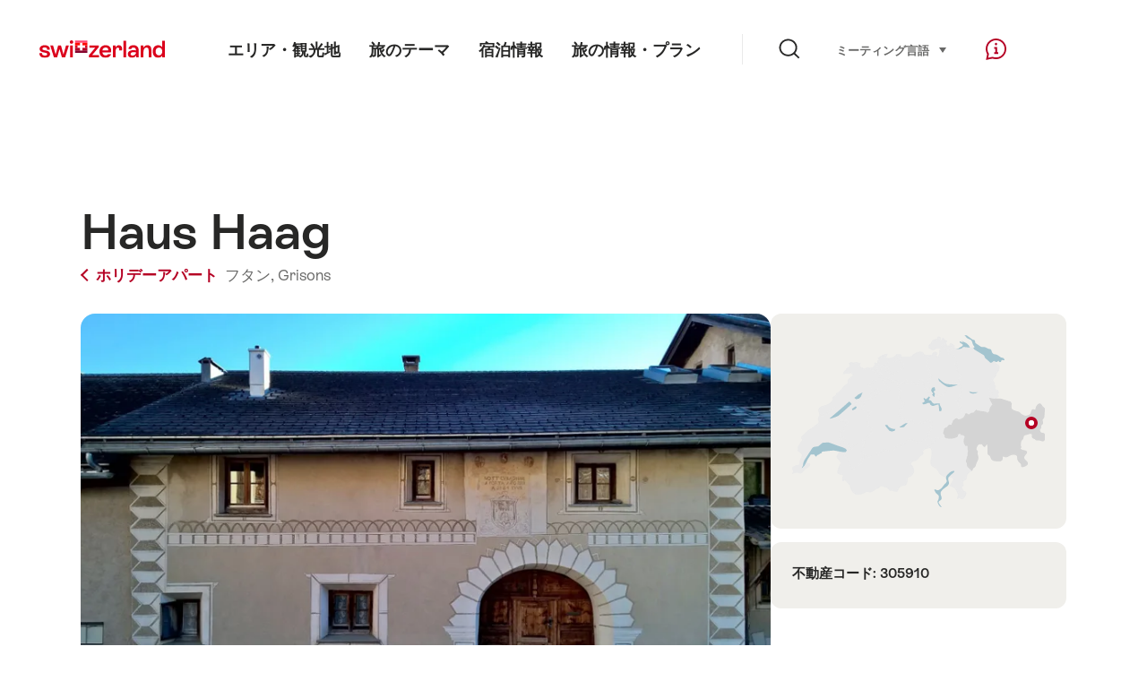

--- FILE ---
content_type: text/html; charset=utf-8
request_url: https://www.google.com/recaptcha/api2/aframe
body_size: 268
content:
<!DOCTYPE HTML><html><head><meta http-equiv="content-type" content="text/html; charset=UTF-8"></head><body><script nonce="XPBBLYDYpiRH-eyhwyQ-EQ">/** Anti-fraud and anti-abuse applications only. See google.com/recaptcha */ try{var clients={'sodar':'https://pagead2.googlesyndication.com/pagead/sodar?'};window.addEventListener("message",function(a){try{if(a.source===window.parent){var b=JSON.parse(a.data);var c=clients[b['id']];if(c){var d=document.createElement('img');d.src=c+b['params']+'&rc='+(localStorage.getItem("rc::a")?sessionStorage.getItem("rc::b"):"");window.document.body.appendChild(d);sessionStorage.setItem("rc::e",parseInt(sessionStorage.getItem("rc::e")||0)+1);localStorage.setItem("rc::h",'1768862006126');}}}catch(b){}});window.parent.postMessage("_grecaptcha_ready", "*");}catch(b){}</script></body></html>